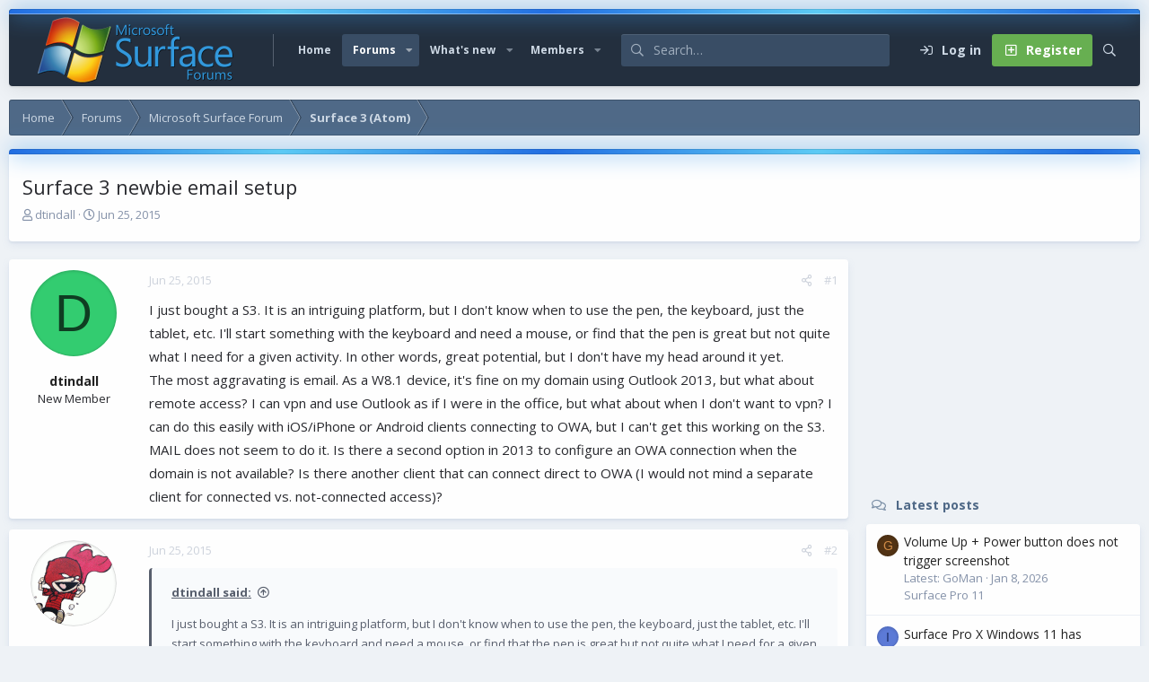

--- FILE ---
content_type: text/html; charset=utf-8
request_url: https://www.google.com/recaptcha/api2/aframe
body_size: 269
content:
<!DOCTYPE HTML><html><head><meta http-equiv="content-type" content="text/html; charset=UTF-8"></head><body><script nonce="zP1-ZBRF7128ZXiEDtPZCA">/** Anti-fraud and anti-abuse applications only. See google.com/recaptcha */ try{var clients={'sodar':'https://pagead2.googlesyndication.com/pagead/sodar?'};window.addEventListener("message",function(a){try{if(a.source===window.parent){var b=JSON.parse(a.data);var c=clients[b['id']];if(c){var d=document.createElement('img');d.src=c+b['params']+'&rc='+(localStorage.getItem("rc::a")?sessionStorage.getItem("rc::b"):"");window.document.body.appendChild(d);sessionStorage.setItem("rc::e",parseInt(sessionStorage.getItem("rc::e")||0)+1);localStorage.setItem("rc::h",'1768696381981');}}}catch(b){}});window.parent.postMessage("_grecaptcha_ready", "*");}catch(b){}</script></body></html>